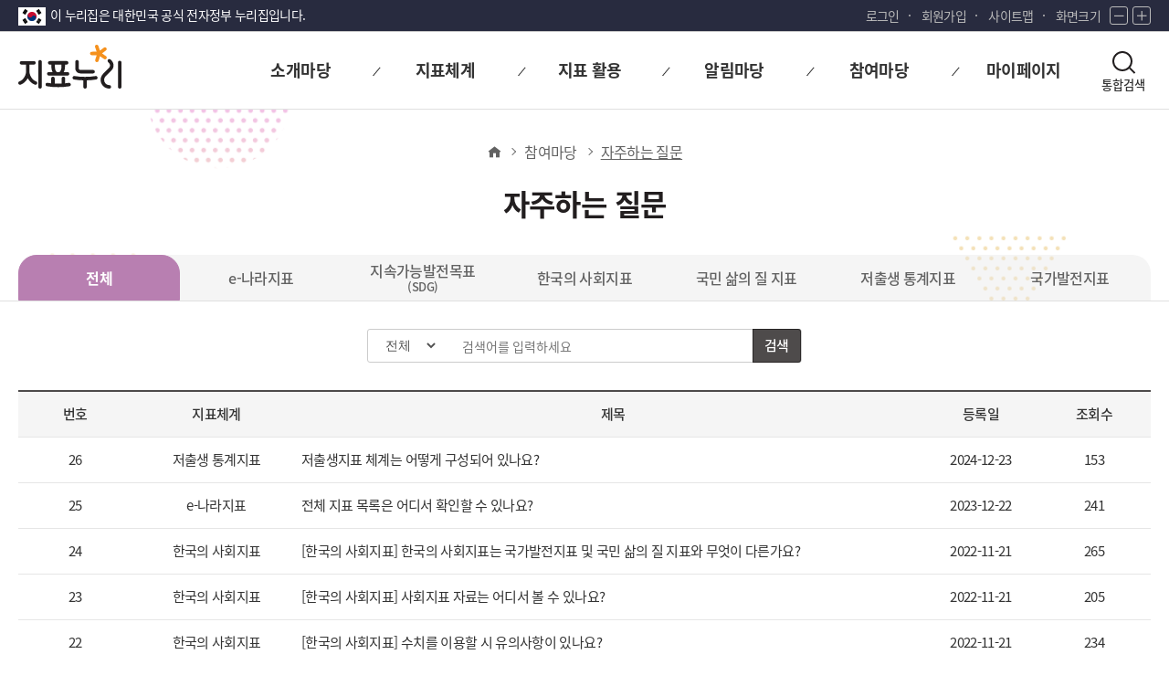

--- FILE ---
content_type: text/html;charset=UTF-8
request_url: https://www.index.go.kr/unity/potal/com/SelectPoMainIntgrFAQ.do;jsessionid=23wTm-R-eWrziVZKNBzNIRYOs4J70KPGv0ri4LoL.node11
body_size: 41458
content:








<!DOCTYPE HTML>
<html lang="ko">
<head>
<title> 지표누리 | 자주하는 질문 </title>
<meta http-equiv="Content-Type" content="text/html; charset=utf-8">
<meta name="viewport" content="width=device-width,initial-scale=1">
<script type="text/javascript" src="/ext/js/jquery-1.7.2.min.js;jsessionid=SnXSJpgJrY6pczVk7OFvvOwXvQWf6pgOtwYr0rtY.node11"></script>
<link rel="icon"		href="/ext/img/icon/favicon.ico;jsessionid=SnXSJpgJrY6pczVk7OFvvOwXvQWf6pgOtwYr0rtY.node11" type="image/x-icon">
<link rel="stylesheet" href="/potal/mainNew/css/base.css;jsessionid=SnXSJpgJrY6pczVk7OFvvOwXvQWf6pgOtwYr0rtY.node11" type="text/css">
<link rel="stylesheet" href="/potal/mainNew/css/layout.css;jsessionid=SnXSJpgJrY6pczVk7OFvvOwXvQWf6pgOtwYr0rtY.node11" type="text/css">
<link rel="stylesheet" href="/potal/mainNew/css/design.css;jsessionid=SnXSJpgJrY6pczVk7OFvvOwXvQWf6pgOtwYr0rtY.node11" type="text/css">
<link rel="stylesheet" href="/potal/mainNew/css/media.css;jsessionid=SnXSJpgJrY6pczVk7OFvvOwXvQWf6pgOtwYr0rtY.node11" type="text/css">
<link rel="stylesheet" href="/potal/mainNew/css/icon/xeicon.min.css;jsessionid=SnXSJpgJrY6pczVk7OFvvOwXvQWf6pgOtwYr0rtY.node11" type="text/css">
<link rel="stylesheet" href="/potal/mainNew/css/webfont.css;jsessionid=SnXSJpgJrY6pczVk7OFvvOwXvQWf6pgOtwYr0rtY.node11" type="text/css">
<script src="/ext/js/jquery-3.7.1.min.js;jsessionid=SnXSJpgJrY6pczVk7OFvvOwXvQWf6pgOtwYr0rtY.node11"></script>
<script src="/potal/mainNew/js/script.js;jsessionid=SnXSJpgJrY6pczVk7OFvvOwXvQWf6pgOtwYr0rtY.node11"></script>
<script type="text/javascript">
	$(document).ready(function(){		
		fn_chBoardCd('NOTI_111')
	});
	
	/*paging action state 구분 상수*/
	const first ="first";
	const prev ="prev";
	const user ="user";
	const next ="next";
	const last = "last";
	
	
	/*pagination 변수*/
	var currentPageNo = 0 ;
	var totalPageCount = 0;
	var totalRecordCount = 0;
	var firstPageNoOnPageList = 0;
	var lastPageNoOnPageList = 0;

	function fn_callBBSInfoList(){
		$.ajax({
		    type: "post",
		    url: "/unity/potal/com/selectPoMainBBSBordList.do",
		    data: $("form[name=frm]").serialize(),
		    dataType : "json",
		    async : false,
		    success: function (data) {	 
		    	var date = new Date();
		    	var today = date.getFullYear()+"-"+("0"+(date.getMonth()+1)).slice(-2)+"-"+("0"+date.getDate()).slice(-2);
		    	
		    	var todayRes = new Date(today);
		    	
		    	/*게시물 검색 조건  & 개수에 따라 게시물, 페이징 영역 초기화*/
		    	$("#BBSBody").empty(); 
		    	$("#pager").find(":not(.pageUnit)").remove();
		    	
		    	/*현재페이지. 총페이지 수 , 게시물 보기 선택 개수, 페이징 첫 index , 마지막 페이지 index*/
		    	currentPageNo = data.paginationInfo.currentPageNo;
		    	totalPageCount = data.paginationInfo.totalPageCount;
		    	totalRecordCount = data.paginationInfo.totalRecordCount;
		    	firstPageNoOnPageList = data.paginationInfo.firstPageNoOnPageList;
		    	lastPageNoOnPageList = data.paginationInfo.lastPageNoOnPageList;
		    	
		    	/*통합 tab 지표체계 컬럼 추가*/
		    	if(document.frm.board_cd.value =="NOTI_111"){
		    		$("#divideth").show();		
		    	}else{
		    		$("#divideth").hide();	
		    	}	
		    	
		    	if(data.totCnt > 0 ){
		    		var str="";
		    		$("#pager").show();
		    		/*통합 tab 지표체계 구분*/
		    		var divide = "";
		    		
		    		data.resultList.forEach(element => {
		    			var date = element.isrtDt;
						var dateRes = new Date(date);
						
						var calcDay = (todayRes.getTime() - dateRes.getTime()) / (1000*60*60*24);
						
		       			if(element.boardCd =="NOTI_008"){
		    				divide = "e-나라지표"; 
		    			}else if(element.boardCd =="NOTI_010"){
		    				divide ='국가발전지표';
		    			}else if(element.boardCd =="NOTI_012"){
		    				divide ='국민 삶의 질 지표';
		    			}else if(element.boardCd =="NOTI_014"){
		    				divide ='한국의 사회지표';
		    			}else if(element.boardCd =="NOTI_015"){
		    				divide ="SDG"
		    			}else if(element.boardCd =="NOTI_019"){
		    				divide ="저출생 통계지표"
		    			}else{
		    				divide ='-';
		    			}
						str += '<tr>'; 
						str += '<td>'+element.num+'</td>';
						if(document.frm.board_cd.value == 'NOTI_111'){
							str += '<td>'+divide+'</td>';
						}else{
							str += '<td class="m_none" style="display:none">'+divide+'</td>';
						}
						
						str += '<td class="tit">';
						str += '<a href="javascript:fn_selectBordDtl('
					    str +=  "'" + element.boardCd + "',"
					    if(calcDay <= 10) {
						    str += element.bbsNo+','+element.pnm+')">'+element.bbsTitle+' <img src="/potal/mainNew/img/common/board_icon_new.svg;jsessionid=SnXSJpgJrY6pczVk7OFvvOwXvQWf6pgOtwYr0rtY.node11" alt="새글" class="icon_new"></a></td>';
						}else{
						    str += element.bbsNo+','+element.pnm+')">'+element.bbsTitle+'</a></td>';
						}
						
						str += '<td class="m_none">'+element.isrtDt+'</td>';
						str += '<td class="m_none">'+fn_replaceReadNum(element.readnum)+'</td>';
						str += '</tr>';			
			    	});
			    	
			      	$("#BBSBody").append(str);
			    	
			    	var pagerStr = '';
			    	pagerStr += '<a href="javascript:fn_onPaging('+first+')" class="first"><span class="txt_blind">first</span></a>';
					pagerStr += '<a href="javascript:fn_onPaging('+prev+')" class="prev"><span class="txt_blind">prev</span></a>';
					pagerStr += '<ol>';
						for(var i = firstPageNoOnPageList ; i<= lastPageNoOnPageList ; i++){
							pagerStr += '<li id ="pnm_'+i+'"><a href="javascript:fn_onPaging('+user+','+i+')">'+i+'</a></li>';
						}
					pagerStr += '</ol>';
					pagerStr += '<a href="javascript:fn_onPaging('+next+')" class="next"><span class="txt_blind">next</span></a>';
					pagerStr += '<a href="javascript:fn_onPaging('+last+')" class="last"><span class="txt_blind">last</span></a>';
					
			    	$("#pager").prepend(pagerStr);	 
			    	str ="";
			    	pagerStr ="";
			    	
		    	}else{  // 게시물이 없을 경우	   
		    		var str = '<tr>';
	    			str += '<td colspan="5">게시물이 존재하지 않습니다.</td>';
	    			str += '</tr>';
	    		  	$("#BBSBody").append(str); 
	    		  	$("#pager").hide();
			    	str = "";	      		
		    	}  	
		    },    				    	
		    error : function(error){
		    	alert(error);
		    }  
		});
	}
	
	
	/*페이징 button click event*/
	function fn_onPaging(action, pnm){	
		var curpageIndex = parseInt(document.frm.pageIndex.value); 		
		if(action == "first"){
			document.frm.pageIndex.value = 1;	
		}else if(action == "prev"){
			document.frm.pageIndex.value = (curpageIndex == 1) ? 1 : curpageIndex - 1; 
		}else if(action == "user"){ 
			document.frm.pageIndex.value = pnm; 
		}else if(action == "next"){
			document.frm.pageIndex.value = (curpageIndex == totalPageCount) ? curpageIndex : curpageIndex +1; 
		}else if(action == "last"){
			document.frm.pageIndex.value = totalPageCount;
		}else{
			return false;
		}
		//alert(document.frm.pageIndex.value);
		fn_callBBSInfoList();
		
        $('.board_pager ol li').removeClass('on');
        $("#pnm_"+document.frm.pageIndex.value).addClass('on');
        return false;     
	}
	
	/*검색 enter 키 event*/
	function fn_keySubmit(){
		if(event.keyCode == 13) {
			fn_onPaging('user', '1');
			return false;
		}
	}
	
	/*지표체계 TAB 변경 event*/
	function fn_chBoardCd(boardCd){
		$(".board_tab li").removeClass("on");
		$("#TAB_"+boardCd).addClass("on");
		$("#selectOption").val(boardCd);
        /*검색 조건 초기화*/
        document.frm.searchGubun.value = '0';
        document.frm.searchWrd.value = "";
        document.frm.pageIndex.value = 1;	
        
        document.frm.pre_board_cd.value = boardCd; // 통합 게시판 , 체계별 게시판 구부
        document.frm.board_cd.value = boardCd;
        fn_onPaging('user', '1');	
	}
	
	/*통합메인 게시판 상세보기 이동*/
	function fn_selectBordDtl(boardCd,bbsNo, pnm){
		document.frm.pnm.value = pnm;
		document.frm.bbs_no.value = bbsNo;
		document.frm.board_cd.value= boardCd;
		document.frm.action ="/unity/potal/com/selectPoMainBBSBordDtlt.do?publ=Y";
		document.frm.submit();
	}
	
	
	/*게사글 보기 갯수 변경*/
	function fn_chPageUnit(){
		fn_onPaging('user', '1');
	}
	
	
	/*천단위 구분콤마*/
	function fn_replaceReadNum(str){
		str = str.toLocaleString('ko-KR');
		return str;
	}
	
	
	
</script>
</head>
<body>
	<div id="wrap" class="new_wrap">
		


<!-- 구글애널리틱스 -->

<script async src="https://www.googletagmanager.com/gtag/js?id=G-WKBQ2XYKZG"></script>

<script type="text/javascript">
$(document).ready(function(){
	if(window.location.href.indexOf('main.do') > -1 || window.location.href == 'https://www.index.go.kr/') {
		$("#goMain").attr('href', '#container');
	}else if(window.location.href.indexOf('policy_01') > -1 || window.location.href.indexOf('policy_02') > -1 || window.location.href.indexOf('policy_03') > -1 || window.location.href.indexOf('policy_04') > -1) {
		$("#goMain").attr('href', '#container2');
	}else {
		$("#goMain").attr('href', '#subContainer');
	}
})

//구글애널리틱스
if(0 < window.location.href.indexOf("index.go.kr")){
	window.dataLayer = window.dataLayer || [];
	function gtag(){dataLayer.push(arguments);}
	gtag('js', new Date());
	gtag('config', 'G-WKBQ2XYKZG');
}

if(0 < window.location.href.indexOf("index.go.kr") && window.location.href.indexOf("index.go.kr") == 8){
	location.href = "https://www.index.go.kr" + window.location.pathname;
}
		
//화면크기 조정
var scale = 1;
/* 화면 크기 +
 * 1.2배 만큼 증가
 */
function fn_zoomIn(){
	scale *= 1.2;
	zoom();
}

/* 화면 크기 -
 * 1.2배 만큼 감소
 */
function fn_zoomOut(){
	scale /= 1.2;
	zoom();
}

/* 화면 크기 적용
 * body 크기 scale로 조정
 */
function zoom(){
	document.body.style.zoom = scale;
}


/** 통합아이디 로그인*/
function fn_login(){
	document.frmSend.SYS_CD.value	= "E";
	document.frmSend.method			= "post";
	document.frmSend.SYS_URL.value	= "https://www.index.go.kr/unity/potal/actionLogin.do?loc=union";
	document.frmSend.CUR_URL.value	= "https://www.index.go.kr/unity/potal/actionLogin.do?loc=union";
	document.frmSend.action			= "https://kosis.kr/oneid/cmmn/login/LoginView.do";
	document.frmSend.submit();
}

/** 통합아이디 로그아웃*/
function fn_logout(){
	document.frmSend.method			= "post";
	document.frmSend.action			= "/unity/potal/actionLogout.do?logout=2&loc=union";
	document.frmSend.submit();
}

/*회원가입*/
function fn_join_member(){
	document.frmSend.method = "post";
	document.frmSend.SYS_CD.value = "E";
	document.frmSend.LOGIN_YN.value = "";
	document.frmSend.action = "https://kosis.kr/oneid/cmmn/login/MemberType.do";
	document.frmSend.SYS_URL.value = "https://www.index.go.kr/unity/potal/actionLogin.do?loc=union";
	document.frmSend.CUR_URL.value = "https://www.index.go.kr/unity/potal/actionLogin.do?loc=union";
	document.frmSend.submit();
}

/*로그인 여부 체크(마아페이지)*/
function fn_checkLogin(cdNo){
	if("" != "" && "" != null){ // 로그인 되어 있을 경우
		if(cdNo == "510"){ // 나의 관심지표
			window.location.href ='/unity/potal/mypage/selectPoMyPSttsGrpList.do?cdNo=510';
		}else if(cdNo == "520"){ //참여내역
			window.location.href ='/unity/potal/mypage/selectPoMyCnQhistory.do?cdNo=520';
		}else if(cdNo == "530"){//통합회원 나의정보
			document.frmSend.method = "post";
			document.frmSend.LOGIN_YN.value = "";
			document.frmSend.action = "https://kosis.kr/oneid/cmmn/member/GoToMemberInfoMod.do";
			document.frmSend.SYS_URL.value = "https://www.index.go.kr/unity/potal/actionUserInfoUpdate.do";
			document.frmSend.CUR_URL.value = "https://www.index.go.kr/unity/potal/actionUserInfoUpdate.do";
			document.frmSend.submit();
		}else if(cdNo == "540"){//통합회원 회원탈퇴
			document.frmSend.method = "post";
			document.frmSend.LOGIN_YN.value = "";
			document.frmSend.action = "https://kosis.kr/oneid/cmmn/login/GoToMemberDrop.do";
			document.frmSend.SYS_URL.value = "https://www.index.go.kr/unity/potal/actionLogout.do";
			document.frmSend.CUR_URL.value = "https://www.index.go.kr/unity/potal/actionLogout.do";
			document.frmSend.submit();
		}else{
			return false;
		}
	}else{
		if(confirm("로그인이 필요합니다.\n로그인 페이지로 이동하시겠습니까?")){
			window.location.href = '/unity/potal/potalLogin.do';
		}else{
			return false;
		}	
	}
}

function receiveMessage(event){
    if(event.data === "closed" && event.origin === "https://kosis.kr"){
        alert("30분동안 미사용으로 통합회원 로그아웃되었습니다.");
        fn_logout();
    }
}


function fn_popup(url){
	/*서비스 예정 공고*/
	if(url == "notice"){
		alert("서비스 예정입니다");
		return false;	
	}else{
		window.open(url);
	}
}

/*통합메인 검색*/
function fn_search(val){
	//val  S= 서브페이지 검색창, M= 메인 검색창	
	var query;
	if(val =="S"){
		query = document.getElementById("searchKey").value;
	}else{
		query = document.getElementById("mSearchKey").value;
	}
	
	if(query ==""){
		alert("검색어를 입력해 주십시오.")
		return false;
	}else{
		document.searchForm.query.value = query;
		document.getElementById("searchKey").value = "";
		document.searchForm.action = "" + '/unity/potal/search/search.do?divide1=0';
		document.searchForm.submit();	
	}
}

window.addEventListener("message",receiveMessage);
</script>

<form name="searchForm" method="post" action="/unity/potal/indicator/search.do;jsessionid=SnXSJpgJrY6pczVk7OFvvOwXvQWf6pgOtwYr0rtY.node11">
	<input name="subSearch"    	type="hidden"/>
	<input name="btnStr"       	type="hidden"/>
	<input name="firstPage"    	type="hidden"/>
	<input name="morePage"    	type="hidden"/>
	<input name="sortValue" 	type="hidden"/>
	<input name="searchKeyword" type="hidden"/>
	<input name="query" type="hidden"  value =""/>
</form>

<form name="frmSend" id="frmSend" method="post" action="/unity/potal/main.do">
	<input type="hidden" id="SEND_SYS_URL"		name="SYS_URL"		value="" />
	<input type="hidden" id="CUR_URL"			name="CUR_URL"		value="" />
	<input type="hidden" id="SEND_SYS_CD"		name="SYS_CD"		value="E" />
	<input type="hidden" id="SID_IP_ADDR"		name="SID_IP_ADDR"	value="" />
	<input type="hidden" id="SSN_INFO"			name="SSN_INFO"		value="" />
	<input type="hidden" id="LOGIN_YN"			name="LOGIN_YN"		value="" />
	<input type="hidden" id="USR_SN"			name="USR_SN"		value="" />
	<input type="hidden" id="USR_ID"			name="USR_ID"		value="" />
	<input type="hidden" id="USR_NAME"			name="USR_NAME"		value="" />
	<input type="hidden" id="USR_EMAIL"			name="USR_EMAIL"	value="" />
	<input type="hidden" id="USR_PHONE"			name="USR_PHONE"	value="" />
	<input type="hidden" id="USR_MOBILE"		name="USR_MOBILE"	value="" />
	<input type="hidden" id="USR_GUBUN"			name="USR_GUBUN"	value="" />
</form>

<div id="skip">
	<a href="#container" id="goMain">본문 바로가기</a>
	<a href="#gnb" id="goMenu">대메뉴 바로가기</a>
</div>

<header>
	<div class="tnb">
		<div class="center">
			<div class="nurizip">
				<span>이 누리집은 대한민국 공식 전자정부 누리집입니다.</span>
			</div>
			<div class="lnb">
				<ul>
					<li class="login">
						 
							 
							
								<a href="/unity/potal/potalLogin.do;jsessionid=SnXSJpgJrY6pczVk7OFvvOwXvQWf6pgOtwYr0rtY.node11">로그인</a>
							
						
					</li>
					
						<li class="join"><a href="javascript:fn_join_member();">회원가입</a></li>
					
					<li class="sitemap"><a href="/unity/potal/PotalSitemap.do;jsessionid=SnXSJpgJrY6pczVk7OFvvOwXvQWf6pgOtwYr0rtY.node11?cdNo=600">사이트맵</a></li>
					<li class="zoom">
						<span>화면크기</span>
						<button type="button" class="btn zoom_btn" onclick="fn_zoomOut();">
							<i class="xi-minus"></i><span class="txt_blind">화면 축소</span>
						</button>
						<button type="button" class="btn zoom_btn" onclick="fn_zoomIn();">
							<i class="xi-plus"></i><span class="txt_blind">화면 확대</span>
						</button>
					</li>
				</ul>

			</div>
		</div>
	</div>
	<div id="header" class="sub_header">
		<div class="center">
			<div class="logo">
				<h1 class="logo1">
					<a href="/unity/potal/main.do;jsessionid=SnXSJpgJrY6pczVk7OFvvOwXvQWf6pgOtwYr0rtY.node11"><span class="txt_blind">지표누리</span></a>
				</h1>
				<span class="logo2">
					<em class="txt_blind">다시 대한민국! 새로운 국민의 나라</em>
				</span>
			</div>

			<div id="gnb" class="gnb">
				<div class="gnb_wrap">
					<ul>
						<li>
							<a href="/unity/potal/PotalMainIntro.do;jsessionid=SnXSJpgJrY6pczVk7OFvvOwXvQWf6pgOtwYr0rtY.node11?cdNo=110" class="gnb_title"><span>소개마당</span></a>
							<ul class="gnb_sublist">
								<li class="sub_menu"><a href="/unity/potal/PotalMainIntro.do;jsessionid=SnXSJpgJrY6pczVk7OFvvOwXvQWf6pgOtwYr0rtY.node11?cdNo=110">지표누리 소개</a></li>
								<li class="sub_menu"><a href="/unity/potal/PotalMainGuide.do;jsessionid=SnXSJpgJrY6pczVk7OFvvOwXvQWf6pgOtwYr0rtY.node11?cdNo=120">이용안내</a></li>
							</ul>
						</li>
						<li>
							<a href="javascript:void(0);" class="gnb_title"><span>지표체계</span></a>
							<ul class="gnb_sublist">
								<li class="sub_menu"><a href="javascript:fn_popup('/unity/potal/eNara/main/EnaraMain.do?cdNo=000')" title="새창열림" class="new_win">e-나라지표</a></li>
								<li class="sub_menu"><a href="javascript:fn_popup('/unity/potal/sdg/SDGMain.do?cdNo=10&lrgeClasCd=013')" title="새창열림" class="new_win"><span>지속가능발전목표(SDG)</span></a></li>								
								<li class="sub_menu"><a href="javascript:fn_popup('/unity/potal/indicator/SocialIndicator.do?cdNo=000&lrgeClasCd=017')" title="새창열림" class="new_win">한국의 사회지표</a></li>
								<li class="sub_menu"><a href="javascript:fn_popup('/unity/potal/indicator/LifeIndicator.do?cdNo=000&lrgeClasCd=018')" title="새창열림" class="new_win">국민 삶의 질 지표</a></li>
								<li class="sub_menu"><a href="javascript:fn_popup('/unity/potal/indicator/LowbirthIndicator.do?cdNo=000&lrgeClasCd=016')" title="새창열림" class="new_win">저출생 통계지표</a></li>
								<li class="sub_menu"><a href="javascript:fn_popup('/unity/potal/indicator/ProgressIndicator.do?cdNo=000&lrgeClasCd=010')" title="새창열림" class="new_win">국가발전지표</a></li>
							</ul>
						</li>
						<li>
							<a href="/unity/potal/SelectPoMainIntgrIndx.do;jsessionid=SnXSJpgJrY6pczVk7OFvvOwXvQWf6pgOtwYr0rtY.node11?cdNo=700" class="gnb_title"><span>지표 활용</span></a>
							<ul class="gnb_sublist">
								<li class="sub_menu"><a href="/unity/potal/SelectPoMainIntgrIndx.do;jsessionid=SnXSJpgJrY6pczVk7OFvvOwXvQWf6pgOtwYr0rtY.node11?cdNo=700">통합 지표목록</a></li>
								<li class="sub_menu"><a href="/unity/potal/com/CompareIdx.do;jsessionid=SnXSJpgJrY6pczVk7OFvvOwXvQWf6pgOtwYr0rtY.node11?cdNo=200">지표 모아보기</a></li>
								<li class="sub_menu"><a href="/unity/openApi/openApiIntro.do;jsessionid=SnXSJpgJrY6pczVk7OFvvOwXvQWf6pgOtwYr0rtY.node11?cdNo=410" title="새창열림" class="new_win">Open API</a></li>
								<li class="sub_menu"><a href="/unity/potal/SelectPoMainNewIdx.do;jsessionid=SnXSJpgJrY6pczVk7OFvvOwXvQWf6pgOtwYr0rtY.node11">최신지표</a></li>
								<li class="sub_menu"><a href="/unity/potal/SelectPoMainPopIdx.do;jsessionid=SnXSJpgJrY6pczVk7OFvvOwXvQWf6pgOtwYr0rtY.node11">인기지표</a></li>
							</ul>
						</li>
						<li>
							<a href="/unity/potal/com/SelectPoMainIntgrNotice.do;jsessionid=SnXSJpgJrY6pczVk7OFvvOwXvQWf6pgOtwYr0rtY.node11?cdNo=310" class="gnb_title"><span>알림마당</span></a>
							<ul class="gnb_sublist">
								<li class="sub_menu"><a href="/unity/potal/com/SelectPoMainIntgrNotice.do;jsessionid=SnXSJpgJrY6pczVk7OFvvOwXvQWf6pgOtwYr0rtY.node11?cdNo=310">공지사항</a></li>
							</ul>
						</li>
						<li>
							<a href="/unity/potal/com/SelectPoMainIntgrQnA.do;jsessionid=SnXSJpgJrY6pczVk7OFvvOwXvQWf6pgOtwYr0rtY.node11?cdNo=420" class="gnb_title"><span>참여마당</span></a>
							<ul class="gnb_sublist">
								<li class="sub_menu"><a href="/unity/potal/com/SelectPoMainIntgrQnA.do;jsessionid=SnXSJpgJrY6pczVk7OFvvOwXvQWf6pgOtwYr0rtY.node11?cdNo=420">묻고 답하기</a></li>
								<li class="sub_menu"><a href="/unity/potal/com/SelectPoMainIntgrFAQ.do;jsessionid=SnXSJpgJrY6pczVk7OFvvOwXvQWf6pgOtwYr0rtY.node11?cdNo=320">자주하는 질문</a></li>
								<li class="sub_menu"><a href="/unity/potal/Event.do;jsessionid=SnXSJpgJrY6pczVk7OFvvOwXvQWf6pgOtwYr0rtY.node11?cdNo=430">이벤트</a></li>
							</ul>
						</li>
						<li>
							<a href="/unity/potal/mypage/myCnctLogPage.do;jsessionid=SnXSJpgJrY6pczVk7OFvvOwXvQWf6pgOtwYr0rtY.node11?cdNo=550" class="gnb_title"><span>마이페이지</span></a>
							<ul class="gnb_sublist">
								<li class="sub_menu"><a href="/unity/potal/mypage/myCnctLogPage.do;jsessionid=SnXSJpgJrY6pczVk7OFvvOwXvQWf6pgOtwYr0rtY.node11?cdNo=550">내가 본 지표</a></li>
								<li class="sub_menu"><a href="javascript:fn_checkLogin('510')">나의 관심지표</a></li>
								<li class="sub_menu"><a href="javascript:fn_checkLogin('520')">나의 참여내역</a></li>
								
							</ul>
						</li>
					</ul>
				</div>

				<div id="top_search" class="top_search">
					<button type="button" class="btn btn_search btn_mo_search">
						<i class="icon"></i>
						<span class="">통합검색</span>
					</button>
					<div class="search_box">
						<div>
							<div class="search_form">
								<label for="searchKey" class="txt_blind">검색어</label>
								<input type="text" id="searchKey" name="searchKey" class="search_input" placeholder="검색어를 입력하세요" title="검색어를 입력하세요" onkeypress="if(event.keyCode==13) {fn_search('S'); return false;}">
								<button type="submit" class="btn btn_search">
									<i class="icon"></i>
									<span class="txt_blind">검색</span>
								</button>
							</div>
							<button type="button" class="btn btn_close">
								<i class="xi-close"></i>
								<span class="txt_blind">닫기</span>
							</button>
						</div>	
					</div>
				</div>
				
				<div class="burger_menu">

					<button type="button" class="btn sitemap_btn open" id="sitemap_open">
						<i class="xi-bars"></i>
						<span class="txt_blind">전체메뉴 열기</span>
					</button>

					<div class="sideBg">
						<div class="side_menu">
							<div class="head">
								<a href="/unity/potal/main.do;jsessionid=SnXSJpgJrY6pczVk7OFvvOwXvQWf6pgOtwYr0rtY.node11"><span class="txt_blind">지표누리</span></a>
							</div>
							<div class="body">
								<ul>
									<li>
										<a href="javascript:void(0);">소개마당</a>
										<ul>
											<li><a href="/unity/potal/PotalMainIntro.do;jsessionid=SnXSJpgJrY6pczVk7OFvvOwXvQWf6pgOtwYr0rtY.node11?cdNo=110" title="새창열림" class="new_win">지표누리 소개</a></li>
											<li><a href="/unity/potal/PotalMainGuide.do;jsessionid=SnXSJpgJrY6pczVk7OFvvOwXvQWf6pgOtwYr0rtY.node11?cdNo=120" title="새창열림" class="new_win">이용안내</a></li>
										</ul>
									</li>
									<li>
										<a href="javascript:void(0);">지표체계</a>
										<ul>
											<li><a href="javascript:fn_popup('/unity/potal/eNara/main/EnaraMain.do')" title="새창열림" class="new_win">e-나라지표</a></li>
											<li><a href="javascript:fn_popup('/unity/potal/sdg/SDGMain.do?cdNo=10&lrgeClasCd=013')" title="새창열림" class="new_win">지속가능발전목표<span>(SDG)</span></a></li>
											<li><a href="javascript:fn_popup('/unity/potal/indicator/SocialIndicator.do?cdNo=210&lrgeClasCd=017')" title="새창열림" class="new_win">한국의 사회지표</a></li>
											<li><a href="javascript:fn_popup('/unity/potal/indicator/LifeIndicator.do?cdNo=210&lrgeClasCd=018')" title="새창열림" class="new_win">국민 삶의 질 지표</a></li>
											<li><a href="javascript:fn_popup('/unity/potal/indicator/LowbirthIndicator.do?cdNo=000&lrgeClasCd=016')" title="새창열림" class="new_win">저출생 통계지표</a></li>
											<li><a href="javascript:fn_popup('/unity/potal/indicator/ProgressIndicator.do?cdNo=210&lrgeClasCd=010')" title="새창열림" class="new_win">국가발전지표</a></li>
										</ul>
									</li>
									<li>
										<a href="javascript:void(0);">지표 활용</a>
										<ul>
											<li><a href="/unity/potal/SelectPoMainIntgrIndx.do;jsessionid=SnXSJpgJrY6pczVk7OFvvOwXvQWf6pgOtwYr0rtY.node11?cdNo=700">통합 지표목록</a></li>
											<li><a href="/unity/potal/com/CompareIdx.do;jsessionid=SnXSJpgJrY6pczVk7OFvvOwXvQWf6pgOtwYr0rtY.node11?cdNo=200">지표 모아보기</a></li>
											<li><a href="/unity/openApi/openApiIntro.do;jsessionid=SnXSJpgJrY6pczVk7OFvvOwXvQWf6pgOtwYr0rtY.node11?cdNo=410" title="새창열림" class="new_win">Open API</a></li>
											<li><a href="/unity/potal/SelectPoMainNewIdx.do;jsessionid=SnXSJpgJrY6pczVk7OFvvOwXvQWf6pgOtwYr0rtY.node11">최신지표</a></li>
											<li><a href="/unity/potal/SelectPoMainPopIdx.do;jsessionid=SnXSJpgJrY6pczVk7OFvvOwXvQWf6pgOtwYr0rtY.node11">인기지표</a></li>
										</ul>
									</li>
									<li>
										<a href="javascript:void(0);"><span>알림마당</span></a>
										<ul>
											<li><a href="/unity/potal/com/SelectPoMainIntgrNotice.do;jsessionid=SnXSJpgJrY6pczVk7OFvvOwXvQWf6pgOtwYr0rtY.node11?cdNo=310">공지사항</a></li>
										</ul>
									</li>
									<li>
										<a href="javascript:void(0);"><span>참여마당</span></a>
										<ul>
											<li><a href="/unity/potal/com/SelectPoMainIntgrQnA.do;jsessionid=SnXSJpgJrY6pczVk7OFvvOwXvQWf6pgOtwYr0rtY.node11?cdNo=420">묻고 답하기</a></li>
											<li><a href="/unity/potal/com/SelectPoMainIntgrFAQ.do;jsessionid=SnXSJpgJrY6pczVk7OFvvOwXvQWf6pgOtwYr0rtY.node11?cdNo=320">자주하는 질문</a></li>
											<li><a href="/unity/potal/Event.do;jsessionid=SnXSJpgJrY6pczVk7OFvvOwXvQWf6pgOtwYr0rtY.node11?cdNo=430">이벤트</a></li>
										</ul>
									</li>
									<li>
										<a href="javascript:void(0);">마이페이지</a>
										<ul>
											<li><a href="/unity/potal/mypage/myCnctLogPage.do;jsessionid=SnXSJpgJrY6pczVk7OFvvOwXvQWf6pgOtwYr0rtY.node11?cdNo=550">내가 본 지표</a></li>
											<li><a href="javascript:fn_checkLogin('510')">나의 관심지표</a></li>
											<li><a href="javascript:fn_checkLogin('520')">나의 참여내역</a></li>
											
										</ul>
									</li>
								</ul>

							</div>
							<div class="foot">
								 
									
									
										<a href="/unity/potal/potalLogin.do;jsessionid=SnXSJpgJrY6pczVk7OFvvOwXvQWf6pgOtwYr0rtY.node11">로그인</a>
										<a href="javascript:fn_join_member();">회원가입</a>
									
								
								<a href="/unity/potal/PotalSitemap.do?cdNo=600">사이트맵</a>
							</div>

							<button type="button" class="btn sitemap_btn close" id="sitemap_close">
								<i class="xi-close"></i>
								<span class="txt_blind">전체메뉴 닫기</span>
							</button>
						</div>
					</div>

				</div>
			</div>
		</div>
		<!-- //center -->

		<div class="nav_bg"></div>
	</div>
</header>

	
	
	



		<form id="command" name="frm" action="/unity/potal/com/SelectPoMainIntgrFAQ.do;jsessionid=SnXSJpgJrY6pczVk7OFvvOwXvQWf6pgOtwYr0rtY.node11" method="post" onsubmit="return false;">
		<input type="hidden" name="pageIndex" value="1"><!-- 현재페이지 -->
		<input type="hidden" name="pageSize" value="5"><!-- 현재페이지 -->	
		<input type="hidden" name ="bbs_no">
		<input type="hidden" name ="board_cd" value="NOTI_111">
		<input type="hidden" name ="pre_board_cd"> <!--통합 게시판 , 체계별 게시판 구부    -->
		<input type="hidden" name="pnm">
		<input type="hidden" name="type" value="FAQ">
		<input type="hidden" name="potal" value="potal">
		<!--// header -->
		<!-- container (211015) 아이디명 변경 -->
		<div id="subContainer">
			<!-- (211015) 클래스명 변경 -->
			<div class="contents sub_bg">
				<!-- top (211015) 새로 작성 -->
				<div class="sub_head board">
					<div class="m_cont_layout">
						<div class="breadcrumbs">
	                       <ol class="breadcrumbs_list">
	                           <li class="breadcrumbs_item home">
	                           	<a href="/unity/potal/main.do;jsessionid=SnXSJpgJrY6pczVk7OFvvOwXvQWf6pgOtwYr0rtY.node11?publ=Y">
		                           	<i class="xi-home"></i>
		                           	<span class="txt_blind">홈</span>
		                        </a>
		                       </li>
                               <li class="breadcrumbs_item n1"><a href="#">참여마당</a></li>
                               <li class="breadcrumbs_item n2 last"><a href="#">자주하는 질문</a></li>
	                       </ol>
	                    </div>
						<h2 class="sub_tit">자주하는 질문</h2>
						<div class="sub_tab sub_tab07 board_tab">
							<ul>
								<li class="all on" id="TAB_NOTI_111"><a href="javascript:fn_chBoardCd('NOTI_111')" >전체</a></li>
								<li id="TAB_NOTI_008"><a href="javascript:fn_chBoardCd('NOTI_008')">e-나라지표</a></li>
								<li id="TAB_NOTI_015"><a href="javascript:fn_chBoardCd('NOTI_015')">지속가능발전목표<span>(SDG)</span></a></li>
								<li id="TAB_NOTI_014"><a href="javascript:fn_chBoardCd('NOTI_014')">한국의 사회지표</a></li>
								<li id="TAB_NOTI_012"><a href="javascript:fn_chBoardCd('NOTI_012')">국민 삶의 질 지표</a></li>
								<li id="TAB_NOTI_019"><a href="javascript:fn_chBoardCd('NOTI_019')">저출생 통계지표</a></li>
								<li id="TAB_NOTI_010"><a href="javascript:fn_chBoardCd('NOTI_010')">국가발전지표</a></li>
							</ul>
						</div>
						<!-- 게시판 탭 -> 셀렉박스 (화면너비 680px 이하) -->
						<div class="board_select">
							<label for="selectOption" class="txt_blind">체계 선택</label>
							<select id="selectOption" onchange="fn_chBoardCd(this.value)">
								<option value="NOTI_111">전체</option>
								<option value="NOTI_008">e-나라지표</option>
								<option value="NOTI_015">SDG</option>
								<option value="NOTI_014">한국의 사회지표</option>
								<option value="NOTI_012">국민 삶의 질 지표</option>
								<option value="NOTI_019">저출생 통계지표</option>
								<option value="NOTI_010">국가발전지표</option>
							</select>
						</div>
					</div>
				</div>
				<!-- // top -->
				<!-- contents (211015) 새로 작성 -->
				<div class="m_cont_layout board">
					<!-- 게시판 검색 -->
					<div class="board_search">
						<div class="board_search_wrap">
							<label for="searchGubun" class="txt_blind">구분 선택</label>
							<select name="searchGubun" id="searchGubun">
								<option value="0" selected="selected">전체</option>
								<option value="1">제목</option>
								<option value="2">내용</option>
								<option value="3">작성자</option>
							</select>	
							<label for="searchWrd" class="txt_blind">검색창</label>
							<input type="text" id="searchWrd" name="searchWrd" placeholder="검색어를 입력하세요" onkeydown="javascript:fn_keySubmit();">
							<a class="search_btn" href="javascript:fn_onPaging('user','1')">검색</a>
						</div>
					</div>
					<!-- 게시판 테이블 -->
					<table class="board_table">
						<caption>자주하는 질문</caption>
						<thead>
							<tr>
								<th class="num w10pct">번호</th>
								<th class="w15pct" id="divideth">지표체계</th>
								<th class="tit w55pct">제목</th>
								<th class="m_none w10pct">등록일</th>
								<th class="m_none w10pct">조회수</th>
							</tr>
						</thead>
						<tbody id="BBSBody"></tbody>
					</table>
					<div class="view_select">
						<label for="pageUnit" class="txt_blind">페이징 선택</label>
						<select name="pageUnit" id="pageUnit" onchange="javascript:fn_chPageUnit();">
							<option value="10">10개 보기</option>
							<option value="20">20개 보기</option>
							<option value="30">30개 보기</option>
							<option value="50">50개 보기</option>
							<option value="100">100개 보기</option>
						</select>
					</div>
		
					<!-- 게시판 페이지 버튼 -->
					<div class="board_pager" id='pager'></div>	
				</div>
				<!-- // contents -->
			</div>
		</div>
		</form>
		<!-- // container -->
		
<footer id="footer_wrap"><!-- 231102 YP : 메인/서브 공통 태그 수정 (확인 후 주석 삭제해주세요) -->
	<div class="footer_menu">
		<div class="m_cont_layout foot_menu">
			<ul class="fnb">
				<li><a href="/unity/potal/privacy_policy.do?policyCd=policy_01&lrgeClasCd=" class="ftm_tit policy">개인정보처리방침</a></li>
				<li><a href="/unity/potal/Policy.do?policyCd=policy_02&lrgeClasCd=" class="ftm_tit">이메일무단수집거부</a></li>
				<li><a href="/unity/potal/Policy.do?policyCd=policy_03&lrgeClasCd=" class="ftm_tit">이용약관</a></li>
				<li><a href="/unity/potal/Policy.do?policyCd=policy_04&lrgeClasCd=" class="ftm_tit">저작권정책</a></li>
			</ul>
			
			<div class="f_site_wrap">
				<div class="f_site">
					<button type="button" class="btn tog_btn">관련기관사이트</button>
					<ul>
						<li><a href="http://www.pipc.go.kr" target="_blank" title="새창열림">개인정보보호위원회</a></li>
						<li><a href="http://www.bai.go.kr" target="_blank" title="새창열림">감사원</a></li>
						<li><a href="http://www.police.go.kr" target="_blank" title="새창열림">경찰청</a></li>
						<li><a href="http://www.moel.go.kr" target="_blank" title="새창열림">고용노동부</a></li>
						<li><a href="https://www.ftc.go.kr/www/index.do" target="_blank" title="새창열림">공정거래위원회</a></li>
						<li><a href="http://www.customs.go.kr" target="_blank" title="새창열림">관세청</a></li>
						<li><a href="http://www.moe.go.kr" target="_blank" title="새창열림">교육부</a></li>
						<li><a href="http://www.mods.go.kr" target="_blank" title="새창열림">국가데이터처</a></li>
						<li><a href="http://www.mpva.go.kr" target="_blank" title="새창열림">국가보훈부</a></li>
						<li><a href="http://www.cha.go.kr" target="_blank" title="새창열림">국가유산청</a></li>
						<li><a href="http://www.nis.go.kr" target="_blank" title="새창열림">국가정보원</a></li>
						<li><a href="http://www.opm.go.kr" target="_blank" title="새창열림">국무조정실</a></li>
						<li><a href="http://www.acrc.go.kr" target="_blank" title="새창열림">국민권익위원회</a></li>
						<li><a href="http://www.mnd.go.kr" target="_blank" title="새창열림">국방부</a></li>
						<li><a href="http://www.nts.go.kr" target="_blank" title="새창열림">국세청</a></li>
						<li><a href="http://www.molit.go.kr" target="_blank" title="새창열림">국토교통부</a></li>
						<li><a href="http://www.fsc.go.kr" target="_blank" title="새창열림">금융감독위원회</a></li>
						<li><a href="http://www.kma.go.kr" target="_blank" title="새창열림">기상청</a></li>
						<li><a href="http://www.moef.go.kr" target="_blank" title="새창열림">재정경제부</a></li>
						<li><a href="http://www.me.go.kr" target="_blank" title="새창열림">기후에너지환경부</a></li>
						<li><a href="http://www.mafra.go.kr" target="_blank" title="새창열림">농림축산식품부</a></li>
						<li><a href="http://www.spo.go.kr" target="_blank" title="새창열림">대검찰청</a></li>
						<li><a href="http://www.president.go.kr" target="_blank" title="새창열림">대통령실</a></li>
						<li><a href="http://www.assembly.go.kr" target="_blank" title="새창열림">대한민국 국회</a></li>
						<li><a href="https://www.scourt.go.kr/scourt/index.html" target="_blank" title="새창열림">대한민국 법원</a></li>
						<li><a href="http://www.mcst.go.kr" target="_blank" title="새창열림">문화체육관광부</a></li>
						<li><a href="http://www.kmcc.go.kr" target="_blank" title="새창열림">방송미디어통신위원회</a></li>
						<li><a href="http://www.dapa.go.kr" target="_blank" title="새창열림">방위사업청</a></li>
						<li><a href="http://www.moj.go.kr" target="_blank" title="새창열림">법무부</a></li>
						<li><a href="http://www.moleg.go.kr" target="_blank" title="새창열림">법제처</a></li>
						<li><a href="http://www.mma.go.kr" target="_blank" title="새창열림">병무청</a></li>
						<li><a href="http://www.mohw.go.kr" target="_blank" title="새창열림">보건복지부</a></li>
						<li><a href="http://www.forest.go.kr" target="_blank" title="새창열림">산림청</a></li>
						<li><a href="http://www.motie.go.kr" target="_blank" title="새창열림">산업통상부</a></li>
						<li><a href="http://www.mogef.go.kr" target="_blank" title="새창열림">성평등가족부</a></li>
						<li><a href="http://www.mfds.go.kr" target="_blank" title="새창열림">식품의약품안전처</a></li>
						<li><a href="http://www.mofat.go.kr" target="_blank" title="새창열림">외교부</a></li>
						<li><a href="http://www.pps.go.kr" target="_blank" title="새창열림">조달청</a></li>
						<li><a href="http://www.smba.go.kr" target="_blank" title="새창열림">중소벤처기업부</a></li>
						<li><a href="http://www.nec.go.kr" target="_blank" title="새창열림">중앙선거관리위원회</a></li>
						<li><a href="http://www.oka.go.kr" target="_blank" title="새창열림">재외동포청</a></li>
						<li><a href="http://www.kipo.go.kr" target="_blank" title="새창열림">지식재산처</a></li>
						<li><a href="http://www.kdca.go.kr" target="_blank" title="새창열림">질병관리청</a></li>
						<li><a href="http://www.unikorea.go.kr" target="_blank" title="새창열림">통일부</a></li>
						<li><a href="http://www.mois.go.kr" target="_blank" title="새창열림">행정안전부</a></li>
						<li><a href="http://www.ccourt.go.kr" target="_blank" title="새창열림">헌법재판소</a></li>
					</ul>
				</div>
				<div class="f_site">
					<button type="button" class="btn tog_btn">통계정보사이트</button>
					<ul>
						<li><a href="https://kosis.kr/index/index.do" target="_blank" title="새창열림">국가통계포털(KOSIS)</a></li>
						<li><a href="https://sgis.mods.go.kr/view/index" target="_blank" title="새창열림">통계지리정보서비스(SGIS)</a></li>
						<li><a href="https://www.kotra.or.kr/bigdata/marketAnalysis#search/US" target="_blank" title="새창열림">KOTRA 무역투자빅데이터</a></li>
						<li><a href="https://kess.kedi.re.kr/index" target="_blank" title="새창열림">교육통계서비스</a></li>
						<li><a href="http://www.kcif.or.kr/front/data/dgGlobal.do?group=1" target="_blank" title="새창열림">국제금융센터 세계경제지표</a></li>
						<li><a href="https://stat.molit.go.kr/portal/main/portalMain.do" target="_blank" title="새창열림">국토교통 통계누리</a></li>
						<li><a href="https://www.korcham.net/nCham/Service/EconBrief/appl/ProspectList.asp" target="_blank" title="새창열림">대한상공회의소 일일경제지표</a></li>
						<li><a href="https://www.ssc.go.kr/home/kor/board.do?menuPos=48" target="_blank" title="새창열림">사회보장위원회 사회보장통계</a></li>
						<li><a href="https://ecos.bok.or.kr/#/" target="_blank" title="새창열림">한국은행 경제통계시스템</a></li>
						<li><a href="https://www.komis.or.kr" target="_blank" title="새창열림">한국자원정보서비스</a></li>
						<li><a href="http://www.krei.re.kr/grain/index.do" target="_blank" title="새창열림">해외곡물시장정보</a></li>
					</ul>
				</div>
			</div>
		</div>
	</div>
	
	<div class="m_cont_layout foot_address">
		<div class="address_inner">
			<div class="address">(35208) 대전광역시 서구 청사로 189 (둔산동, 정부대전청사3동)<span class="gap">|</span>TEL : 02-2012-9114, 국번없이 110</div>
			<div class="copyright">Copyright Ministry of Data and Statistics. All Rights Reserved.</div>
		</div>
		<div class="foot_logo">
			<img src="/potal/common/img/footer_logo_color.png" alt="국가데이터처">
		</div>
	</div>
</footer>	 
	</div>
</body>
</html>


--- FILE ---
content_type: text/html;charset=UTF-8
request_url: https://www.index.go.kr/unity/potal/com/selectPoMainBBSBordList.do
body_size: 7112
content:
{"paginationInfo":{"currentPageNo":1,"recordCountPerPage":10,"pageSize":5,"totalRecordCount":26,"totalPageCount":3,"firstPageNoOnPageList":1,"lastPageNoOnPageList":3,"firstRecordIndex":0,"lastRecordIndex":10,"firstPageNo":1,"lastPageNo":3},"BBSBoardFormVO":{"rownum":0,"bbsDivNm":"","bbsDiv":0,"boardCd":"","bbsPlcPath":"","answerDiv":"","apndFileDiv":"","replyCnt":null,"openDiv":"","notiEndDiv":"","reservNotiDiv":"","bbsListCntUseDiv":"","bbsListCnt":0,"apndFileFormat":"","apndFileCnt":0,"apndFileCapa":0,"apndFilePath":"","headertext":"","footer":"","bbsRepType":"","indxSysDiv":"","authDiv":"","bbsListType":"","allowedPostRange":"","remndDiv":"","apndFileFormatDiv":"","apndCkImg":"","apndCKText":"","apndCkExe":"","apndCkZip":"","noticeDiv":"","pswdDiv":"","potalDiv":""},"totCnt":26,"resultList":[{"pnm":1,"num":"26","bbsNo":33039,"bbsTitle":"저출생지표 체계는 어떻게 구성되어 있나요?","ansStts":"N","boardCd":"NOTI_019","isrtDt":"2024-12-23","userNm":"국가데이터처","readnum":153,"levl":0,"upBbsNo":0,"openDgre":null,"delDiv":null,"topDiv":"N","reservNotiDt":null,"notiEndDt":null,"openDiv":"Y","isrtNm":null,"cateNm":null,"errcntGuest":null,"pswdGuest":null,"repCnt":0,"goodCnt":0},{"pnm":2,"num":"25","bbsNo":28730,"bbsTitle":"전체 지표 목록은 어디서 확인할 수 있나요?","ansStts":"N","boardCd":"NOTI_008","isrtDt":"2023-12-22","userNm":"국가데이터처","readnum":241,"levl":0,"upBbsNo":0,"openDgre":null,"delDiv":null,"topDiv":"N","reservNotiDt":null,"notiEndDt":null,"openDiv":"Y","isrtNm":null,"cateNm":null,"errcntGuest":0,"pswdGuest":null,"repCnt":0,"goodCnt":0},{"pnm":3,"num":"24","bbsNo":31364,"bbsTitle":"[한국의 사회지표] 한국의 사회지표는 국가발전지표 및 국민 삶의 질 지표와 무엇이 다른가요?","ansStts":"N","boardCd":"NOTI_014","isrtDt":"2022-11-21","userNm":"국가데이터처","readnum":265,"levl":0,"upBbsNo":0,"openDgre":null,"delDiv":null,"topDiv":"N","reservNotiDt":null,"notiEndDt":null,"openDiv":"Y","isrtNm":null,"cateNm":null,"errcntGuest":0,"pswdGuest":null,"repCnt":0,"goodCnt":0},{"pnm":4,"num":"23","bbsNo":31362,"bbsTitle":"[한국의 사회지표] 사회지표 자료는 어디서 볼 수 있나요?","ansStts":"N","boardCd":"NOTI_014","isrtDt":"2022-11-21","userNm":"국가데이터처","readnum":205,"levl":0,"upBbsNo":0,"openDgre":null,"delDiv":null,"topDiv":"N","reservNotiDt":null,"notiEndDt":null,"openDiv":"Y","isrtNm":null,"cateNm":null,"errcntGuest":0,"pswdGuest":null,"repCnt":0,"goodCnt":0},{"pnm":5,"num":"22","bbsNo":31360,"bbsTitle":"[한국의 사회지표] 수치를 이용할 시 유의사항이 있나요?","ansStts":"N","boardCd":"NOTI_014","isrtDt":"2022-11-21","userNm":"국가데이터처","readnum":234,"levl":0,"upBbsNo":0,"openDgre":null,"delDiv":null,"topDiv":"N","reservNotiDt":null,"notiEndDt":null,"openDiv":"Y","isrtNm":null,"cateNm":null,"errcntGuest":null,"pswdGuest":null,"repCnt":0,"goodCnt":0},{"pnm":6,"num":"21","bbsNo":31358,"bbsTitle":"[한국의 사회지표] 지표 개편은 어떻게 이루어지나요?","ansStts":"N","boardCd":"NOTI_014","isrtDt":"2022-11-21","userNm":"국가데이터처","readnum":184,"levl":0,"upBbsNo":0,"openDgre":null,"delDiv":null,"topDiv":"N","reservNotiDt":null,"notiEndDt":null,"openDiv":"Y","isrtNm":null,"cateNm":null,"errcntGuest":null,"pswdGuest":null,"repCnt":0,"goodCnt":0},{"pnm":7,"num":"20","bbsNo":31356,"bbsTitle":"[한국의 사회지표] 사회지표는 어떻게 선정되나요?","ansStts":"N","boardCd":"NOTI_014","isrtDt":"2022-11-21","userNm":"국가데이터처","readnum":180,"levl":0,"upBbsNo":0,"openDgre":null,"delDiv":null,"topDiv":"N","reservNotiDt":null,"notiEndDt":null,"openDiv":"Y","isrtNm":null,"cateNm":null,"errcntGuest":null,"pswdGuest":null,"repCnt":0,"goodCnt":0},{"pnm":8,"num":"19","bbsNo":28732,"bbsTitle":"e-나라지표는 무엇인가요?","ansStts":"N","boardCd":"NOTI_008","isrtDt":"2022-10-05","userNm":"국가데이터처","readnum":255,"levl":0,"upBbsNo":0,"openDgre":null,"delDiv":null,"topDiv":"N","reservNotiDt":null,"notiEndDt":null,"openDiv":"Y","isrtNm":null,"cateNm":null,"errcntGuest":0,"pswdGuest":null,"repCnt":0,"goodCnt":0},{"pnm":9,"num":"18","bbsNo":28728,"bbsTitle":"여러 지표를 한눈에 비교하고 싶은데 어떻게 하면 되나요?","ansStts":"N","boardCd":"NOTI_008","isrtDt":"2022-10-05","userNm":"국가데이터처","readnum":200,"levl":0,"upBbsNo":0,"openDgre":null,"delDiv":null,"topDiv":"N","reservNotiDt":null,"notiEndDt":null,"openDiv":"Y","isrtNm":null,"cateNm":null,"errcntGuest":0,"pswdGuest":null,"repCnt":0,"goodCnt":0},{"pnm":10,"num":"17","bbsNo":28726,"bbsTitle":"지표조회 상세페이지의 부가기능은 어떤 것이 있나요?","ansStts":"N","boardCd":"NOTI_008","isrtDt":"2022-10-05","userNm":"국가데이터처","readnum":173,"levl":0,"upBbsNo":0,"openDgre":null,"delDiv":null,"topDiv":"N","reservNotiDt":null,"notiEndDt":null,"openDiv":"Y","isrtNm":null,"cateNm":null,"errcntGuest":0,"pswdGuest":null,"repCnt":0,"goodCnt":0}],"searchVO":{"startIndex":0,"finishIndex":0,"pnm":"","num":null,"rcmndDiv":"","offc_kornm":null,"open_nm":null,"ip":null,"bbs_no":"","levl":null,"bbs_content":null,"pre_bbs_content":null,"board_cd":"NOTI_111","noti_end_dt":"","reserv_noti_dt":"","bbs_title":null,"stnd_pot":null,"readnum":null,"open_div":"","open_dgre":null,"idx_cd":null,"up_bbs_no":null,"isrt_email":null,"reply_answer_div":null,"answer_div":null,"rom":null,"is_admin":null,"rep":null,"url":null,"type":"FAQ","apnd_file_id":null,"bbsDiv":null,"bbsRepType":"each","rcmnd":"","opstn":"","sortType":"","sNCHR":"","eNCHR":"","apndFileFormat":"","apndFileCapa":0,"apndFilePath":"","divide":"","left":"","pre_board_cd":"NOTI_111","apnd_file_div":"","reservNotiDiv":"","notiEndDiv":"","isrtDiffSec":31,"spcChar":"","idxPageViewParamArr":null,"idx_user_id":"","idx_user_nm":"","top_div":null,"sms_div":null,"isrt_dt":null,"isrt_id":null,"del_div":null,"del_dt":null,"del_id":null,"noti_div":null,"sub_cnt":null,"file_cnt":null,"totcnt":26,"pswd_dt":null,"last_ip":null,"user_id":null,"user_nm":null,"email":null,"scrt_dgre":null,"auth":null,"user_div":null,"hp_no":null,"tel_no":null,"entr_dt":null,"brak_away_dt":null,"brak_away":null,"zipcode":null,"addr1":null,"addr2":null,"pclr_no":null,"pswd":null,"birt_dt":null,"birt_div":null,"job":null,"offc_nm":null,"offc_cd":null,"dept_nm":null,"rl_user":null,"is_cug_member":null,"email_div":null,"dupinfo":null,"virtualno":null,"fail_no":null,"lock_is":null,"agree_dt":null,"pswd_new":null,"idx_kornm":null,"pswd_guest":null,"searchBgnDe":"","searchCnd":"","searchEndDe":"","searchWrd":"","sortOrdr":"","searchGubun":"0","searchUseYn":"","pageIndex":1,"pageUnit":10,"pageSize":5,"firstIndex":0,"lastIndex":10,"recordCountPerPage":10,"rowNo":0,"frstRegisterNm":"","bbsTyCodeNm":"","bbsAttrbCodeNm":"","tmplatNm":"","lastUpdusrNm":"","authFlag":"","tmplatCours":"","potal":"potal","returnurl":"","good_cnt":"","pswdGuest":"","isrt_nm":"","cate_nm":"","errcnt_guest":0,"cellno_guest":"","cdNo":"","divNm":"","apndFileCnt":0,"seq":0,"lrgeClasCd":null,"boardCdList":null}}